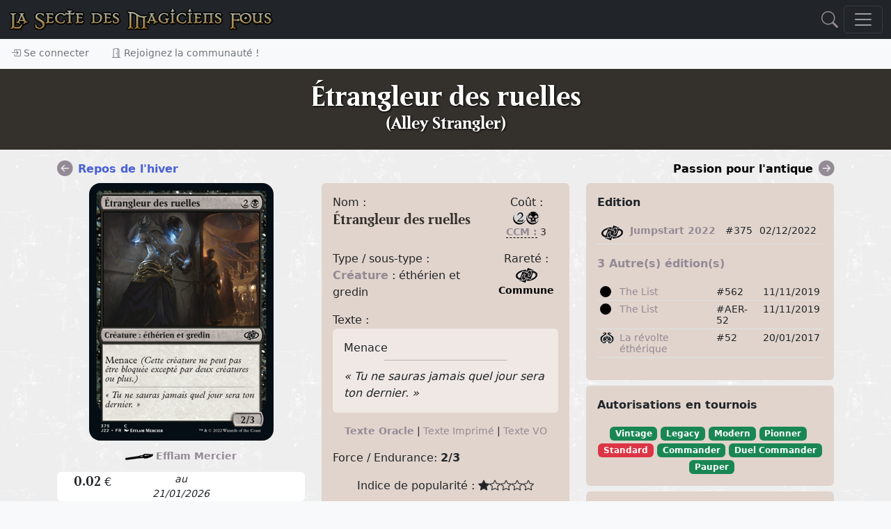

--- FILE ---
content_type: text/html; charset=utf-8
request_url: https://www.smfcorp.net/mtg-carte-113399-etrangleur-des-ruelles.html
body_size: 18090
content:
﻿﻿﻿﻿﻿﻿<!DOCTYPE html>
<html>
	<head>
    <meta property="og:image" content="https://www.smfcorp.net/images/cartes/260/375.png" />
    <meta property="og:title" content="Étrangleur des ruelles" />
    <meta property="og:description" content="{2}{B}&#10;&#13;Créature : éthérien et gredin&#10;&#13;Menace" />
    <meta property="og:url" content="https://www.smfcorp.net/mtg-carte-113399-etrangleur-des-ruelles.html" />
    <meta property="og:image:url" content="https://www.smfcorp.net/images/cartes/260/375.png" />
    <meta property="og:locale" content="fr_FR" />
    <meta property="og:type" content="article" />
    <meta property="og:site_name" content="La Secte des Magiciens Fous" />
    <meta property="article:publisher" content="https://www.smfcorp.net/" />

		<META http-equiv="Content-Type" content="text/html" charset="UTF-8">
		<meta name="viewport" content="width=device-width, initial-scale=1.0">
		<meta name="description" content="{2}{B}&#10;&#13;Créature : éthérien et gredin&#10;&#13;Menace">
		<meta name="keywords" content="Étrangleur des ruelles, Alley Strangler, Jumpstart 2022, Créature : éthérien et gredin, 593915, Magic the Gathering, MTG, Magic, cartes,SMF, Secte des Magiciens Fous">
		<meta name="author" content="La Secte des Magiciens Fous">
		<meta NAME="COPYRIGHT" CONTENT="Copyright (c) 2026 by La Secte des Magiciens Fous">
		<meta NAME="REVISIT-AFTER" CONTENT="3 DAYS">		
		



		<title>Étrangleur des ruelles (Alley Strangler) - Magic the Gathering</title>

		<link href="include/bootstrap5/css/bootstrap.css" rel="stylesheet" >
		<link href="include/bootstrap5/css/offcanvas-navbar.css" rel="stylesheet" >
		<link href="include/style/jquery-ui.css" rel="stylesheet" >

    <link rel="stylesheet" href="https://cdn.jsdelivr.net/npm/bootstrap-icons@1.11.3/font/bootstrap-icons.min.css">
		
		<link rel="icon" type="image/png" href="images/DM.png" />
		
		<script src="../../../include/bootstrap5/js/bootstrap.bundle.min.js" ></script>
		<script src="../../../include/javascript/snippets.js" ></script>
		<script src="https://code.jquery.com/jquery-3.6.0.js"></script>
  		<script src="https://code.jquery.com/ui/1.13.2/jquery-ui.js"></script>
      

      <script src="../../../include/javascript/swipe.js"></script>
		<script src="../../../include/javascript/newFonctions.js"></script>


	</head>




 


  <body class="bg-light">
    
<header>

  
  <nav class="navbar navbar-dark bg-dark fixed-top" aria-label="Dark offcanvas navbar">
    <div class="container-fluid">
      
	  <a class="navbar-brand d-none d-lg-flex d-xl-flex d-xxl-flex me-auto" href="./index.php"><img src="https://www.smfcorp.net/images/interface/test.png" /></a>
	
		<a class="navbar-brand d-block d-sm-block d-md-block d-lg-none me-auto" href="index.php" ><img src="/images/interface/test.png" height="18"/></a>
	
		
	
			<a onclick="javascript:$('#modalSearchContent').modal('toggle');document.getElementById('nameForSearch').focus();" href="#"><i class="bi bi-search mx-2" style="font-size:1.5em;"></i></a>


	   

	  
      <button class="navbar-toggler" type="button" data-bs-toggle="offcanvas" data-bs-target="#offcanvasNavbarDark" aria-controls="offcanvasNavbarDark">
        <span class="navbar-toggler-icon"></span>
      </button>
      <div class="offcanvas offcanvas-end text-bg-dark" tabindex="-1" id="offcanvasNavbarDark" aria-labelledby="offcanvasNavbarDarkLabel">
        <div class="offcanvas-header">
          <h5 class="offcanvas-title" id="offcanvasNavbarDarkLabel">Menu</h5>
          <button type="button" class="btn-close btn-close-white" data-bs-dismiss="offcanvas" aria-label="Close"></button>
        </div>
        
			
		
		<div class="offcanvas-body">
          <ul class="navbar-nav justify-content-end flex-grow-1 pe-3">


            
			<li class="nav-item">
              <a class="nav-link" aria-current="page" href="mtg-articles-index.html">Articles</a>
            </li>

            <li class="nav-item dropdown">
              <a class="nav-link dropdown-toggle" href="#" role="button" data-bs-toggle="dropdown" aria-expanded="false">
                Découvrir Magic
              </a>
              <ul class="dropdown-menu dropdown-menu-dark">
                <li><a class="dropdown-item" href="mtg-articles-tags-401-decouverte-et-apprentissage-de-magic.html"><img src="https://www.smfcorp.net/images/data/icones/articles.jpg" height="45"> Découverte et apprentissage</a></li>
                <li><a class="dropdown-item" href="mtg-lexique-index.html"><img src="https://www.smfcorp.net/images/data/icones/lexique.jpg" height="45"> Le lexique</a></li>
				<li><a class="dropdown-item" href="mtg-reglesdebase-index.html"><img src="https://www.smfcorp.net/images/data/icones/reglesdebase.jpg" height="45"> Les règles</a></li>
              </ul>
            </li>

            <li class="nav-item dropdown">
              <a class="nav-link dropdown-toggle" href="#" role="button" data-bs-toggle="dropdown" aria-expanded="false">
                Les cartes
              </a>
              <ul class="dropdown-menu dropdown-menu-dark">
                <li><a class="dropdown-item" href="mtg-edition-index.html"><img src="https://www.smfcorp.net/images/icones/edition.jpg" height="45"> Les éditions</a></li>
                <li><a class="dropdown-item" href="mtg-webpage-rechercheavancee.html"><img src="https://www.smfcorp.net/images/icones/recherche.jpg" height="45"> Recherche avancée</a></li>
                <li><a class="dropdown-item" href="mtg-articles-tags-406-l-univers-de-magic.html"><img src="https://www.smfcorp.net/images/data/icones/articles.jpg" height="45"> Storyline & Lore</a></li>
				<li><a class="dropdown-item" href="mtg-illustrateursmagic-index.html"><img src="https://www.smfcorp.net/images/data/icones/illustrateursmagic.jpg" height="45"> Les illustrateurs</a></li>
              </ul>
            </li>

            <li class="nav-item dropdown">
              <a class="nav-link dropdown-toggle" href="#" role="button" data-bs-toggle="dropdown" aria-expanded="false">
                Développer son jeu
              </a>
              <ul class="dropdown-menu dropdown-menu-dark">
                <li><a class="dropdown-item" href="mtg-decks-index.html"><img src="https://www.smfcorp.net/images/data/icones/decks.jpg" height="45"> Decks</a></li>
                <li><a class="dropdown-item" href="mtg-deckbuildingcontest-index.html"><img src="https://www.smfcorp.net/images/data/icones/deckbuildingcontest.jpg" height="45"> Deck Building Contests</a></li>
                <li><a class="dropdown-item" href="mtg-combos-index.html"><img src="https://www.smfcorp.net/images/data/icones/combos.jpg" height="45"> Combos</a></li>
                <li><a class="dropdown-item" href="mtg-webpage-generateurdeproxies.html"><img src="https://www.smfcorp.net/images/data/icones/proxies.jpg" height="45"> Générer des proxies</a></li>
				<li><a class="dropdown-item" href="mtg-oujoueramagic-index.html"><img src="https://www.smfcorp.net/images/data/icones/oujoueramagic.jpg" height="45"> Où jouer à Magic ?</a></li>
				
              </ul>
            </li>


            <li class="nav-item dropdown">
              <a class="nav-link dropdown-toggle" href="#" role="button" data-bs-toggle="dropdown" aria-expanded="false">
                Funcards
              </a>
              <ul class="dropdown-menu dropdown-menu-dark">
                <li><a class="dropdown-item" href="mtg-funcards-index.html"><img src="https://www.smfcorp.net/images/data/icones/funcards.jpg" height="45"> Galerie de funcards</a></li>
				<li><a class="dropdown-item" href="mtg-funcardscontest-index.html"><img src="https://www.smfcorp.net/images/data/icones/funcardscontest.jpg" height="45"> Funcards Contests</a></li>
                <li><a class="dropdown-item" href="mtg-funcardsset-index.html"><img src="https://www.smfcorp.net/images/data/icones/funcardsset.jpg" height="45"> Set de funcards</a></li>
				<li><a class="dropdown-item" href="http://funcardmaker.thaledric.fr/"><img src="https://www.smfcorp.net/images/data/icones/oujoueramagic.jpg" height="45"> SMF Fun Cards Maker</a></li>
				<li><a class="dropdown-item" href="mtg-articles-tags-400-tutorial-fun-cards.html"><img src="https://www.smfcorp.net/images/data/icones/9189.jpg" height="45"> Aide à la création des funcards</a></li>
				

                
              </ul>
            </li>
			

			
        <li class="nav-item dropdown">
              <a class="nav-link dropdown-toggle" href="#" role="button" data-bs-toggle="dropdown" aria-expanded="false">
                Echanger ses cartes
              </a>
              <ul class="dropdown-menu dropdown-menu-dark">
                <li><a class="dropdown-item" href="mtg-magicfair-echangetescartes.html">Les cartes disponibles</a></li>
				        <li><a class="dropdown-item" href="mtg-classeur-cartesRecherchees.html">Les cartes recherchées</a></li>
              </ul>
        </li>   


			
			
            

			
			<li class="nav-item dropdown">
              <a class="nav-link dropdown-toggle" href="#" role="button" data-bs-toggle="dropdown" aria-expanded="false">
                Discuter
              </a>
              <ul class="dropdown-menu dropdown-menu-dark">
                <li><a class="dropdown-item" href="mtg-forum-index.html"><img src="https://www.smfcorp.net/images/apropossmf.jpg" height="45"> Forum</a></li>
                <li><a class="dropdown-item" href="https://discord.gg/xnrp6UgWny"><img src="https://www.smfcorp.net/images/icones/discord.png" height="45"> Discord</a></li>
              </ul>
        </li>
        
        
        <li class="nav-item">
          <a class="nav-link" aria-current="page" href="mtg-webpage-participez.html">Participez !</a>
        </li>

			<li class="nav-item dropdown">
              <a class="nav-link dropdown-toggle" href="#" role="button" data-bs-toggle="dropdown" aria-expanded="false">
                Notre communauté
              </a>
              <ul class="dropdown-menu dropdown-menu-dark">
                <li><a class="dropdown-item" href="mtg-member-index.html"><img src="https://www.smfcorp.net/images/data/icones/10291.jpg" height="45"> L'annuaire des Magiciens Fous</a></li>
                <li><a class="dropdown-item" href="mtg-term-28907-lore-de-la-secte.html"> Le lore de la Secte</a></li>
				<li><a class="dropdown-item" href="mtg-articles-7681-le-staff.html"> Le staff</a></li>
				<li><a class="dropdown-item" href="mtg-webpage-halloffame.html"> Le Hall of Fame</a></li>
				<li><a class="dropdown-item" href="mtg-lasmfdechiretout-index.html"><img src="https://www.smfcorp.net/images/data/icones/lasmfdechiretout.jpg" height="45"> Les mises à jour du site</a></li>
                <li><a class="dropdown-item" href="mtg-webpage-cgu.html"> Les conditions générales d'utilisation</a></li>
				<li><a class="dropdown-item" href="mailto:ylloh@smfcorp.net"> Contact</a></li>
              </ul>
            </li>		
            
            
        <li class="nav-item dropdown">
              <a class="nav-link dropdown-toggle" href="#" role="button" data-bs-toggle="dropdown" aria-expanded="false">
                Archives
              </a>
              <ul class="dropdown-menu dropdown-menu-dark">
                <li><a class="dropdown-item" href="mtg-merde-index.html"><img src="https://www.smfcorp.net/images/data/icones/merde.jpg" height="45"> Magic c'est de la merde !</a></li>
                <li><a class="dropdown-item" href="mtg-tournois-index.html"><img src="https://www.smfcorp.net/images/data/icones/tournois.jpg" height="45"> Tournois</a></li>				
				        <li><a class="dropdown-item" href="mtg-videotheque-index.html"><img src="https://www.smfcorp.net/images/data/icones/videotheque.jpg" height="45"> Vidéothèque</a></li>
                <li><a class="dropdown-item" href="mtg-fanarts-index.html"><img src="https://www.smfcorp.net/images/data/icones/fanarts.jpg" height="45"> Fanarts</a></li>
				        <li><a class="dropdown-item" href="mtg-alterations-index.html"><img src="https://www.smfcorp.net/images/data/icones/alterations.jpg" height="45"> Altérations</a></li>
              </ul>
        </li>

			
          </ul>
			
			
		<hr />	
			

			
			
        </div>
		
		
		
      </div>
    </div>
  </nav>

 
<div class="nav-scroller shadow-sm">
  <nav class="nav" aria-label="Secondary navigation">
    
	
		<a class="nav-link" href="#" data-bs-toggle="modal" data-bs-target="#modalConnexion"> <i class="bi bi-box-arrow-in-right"></i> Se connecter</a>
	<a class="nav-link" href="mtg-member-register.html"> <i class="bi bi-door-open"></i> Rejoignez la communauté !</a>	
		
  </nav>
</div>


 
  
</header>

<main style="background-image:url(https://www.smfcorp.net/images/icones/fondsmf.jpg);">





<!-- NEW SMF -->





<div class="m-0 alert alert-success alert-dismissible fade d-none w-100" role="alert"  id="logAlert" >
  <div id="logMessage"></div>
  <button type="button" class="btn-close" data-bs-dismiss="alert" aria-label="Close"></button>
</div>





  <section class="py-3 text-center " style="background-image:url();background-size:cover;background-color:#34312C;">
			
			<div class="container">
			
				<div class="row  text-center">
				<div class="col-lg-10 col-md-10 mx-auto">
					<h1 style="text-shadow: 1px 1px 3px #000000;" class="fw-light text-white  d-none d-lg-block d-xl-block d-xxl-block border-1">Étrangleur des ruelles<br /><small style="font-size:0.6em;">(Alley Strangler)</small></h1>
					<h3 class="fw-light text-white d-block d-sm-block d-md-block d-lg-none">Étrangleur des ruelles<br /><small style="font-size:0.6em;">(Alley Strangler)</small></h3></div>
				</div>

				</div>
			</section><div class="container py-3">



			


			
<div class="row d-none d-sm-none d-md-flex d-xl-flex d-xxl-flex">
	
		<div class="col-md-4">

					<a href="mtg-carte-113398-repos-de-l-hiver.html" class="float-start">
				<i class="bi bi-arrow-left-circle-fill" style="font-size:1.4em;"></i> </a>
			<div class="d-none d-sm-none d-md-block float-start mx-2"><a href="mtg-carte-113398-repos-de-l-hiver.html" class="float-start"><font color="#4960D6">Repos de l'hiver</font></a></div>
		

		</div>

		<div class="col-md-4">

					


		</div>				
		
		<div class="col-md-4">

				
		<a href="mtg-carte-113400-passion-pour-l-antique.html" class="float-end">
			<i class="bi bi-arrow-right-circle-fill" style="font-size:1.4em;"></i></a>
		<div class="d-none d-sm-none d-md-block float-end mx-2"><a href="mtg-carte-113400-passion-pour-l-antique.html" class="float-end"><font color="#000000">Passion pour l'antique</font></a></div>	
		
		</div>

			     
			
		
</div>





		

<div class="row">

	<div class="col-md-4 my-2 text-center">
		<div class="sticky-top smf-top">
			<center><img 
												id="carteSwipe" width="" 
												src="./images/cartes/260/375.png" 
												class="img-fluid rounded-4 " 
												style="" ></center>						
			<!--
						<p>
					<a href="javascript:void(0);" onclick="javascript:loadPictureFR();"><img src="../images/country/fr.png"></a>
					<a href="javascript:void(0);" onclick="javascript:loadPictureUS();"><img src="../images/country/en.png"></a>	
			</p>
						-->
			
		<div class="row my-2">
			
			<div class="col-2">

							<a class="d-flex d-sm-flex d-md-none d-xl-none d-xxl-none" href="mtg-carte-113398-repos-de-l-hiver.html" class="float-start">
					<i class="bi bi-arrow-left-circle-fill" style="font-size:1.4em;"></i> 
				</a>
			

			</div>

			<div class="col-8">


				<div class="text-center my-1">
						<small><img src="../images/icones/painter.png" />&nbsp;<a href="mtg-carte-viewIllustratorCards-17010.html" target="_blank">Efflam Mercier</a></small>
										</div>
		


			</div>				
			
			<div class="col-2">

						
			<a class="d-block d-sm-block d-md-none d-xl-none d-xxl-none" href="mtg-carte-113400-passion-pour-l-antique.html" class="float-end">
				<i class="bi bi-arrow-right-circle-fill" style="font-size:1.4em;"></i>
			</a>
			
			</div>

					
				
			
		</div>

			

				<div class="bg-white rounded">
								<div class="row"><div class="col-4 text-center">
										<span style="font-size:1.2em;font-family:Beleren;">0.02</span> €
									</div><div class="col-4 text-center">
										<small><i>au 21/01/2026</i></small>
									</div></div>
											</div>
		</div>
	</div>

	<div class="col-md-8">
	
	<div class="row">
		<div class="col-md-6">
			<div class="rounded p-3  my-2" style="background-color:#E1D4CC;" >
							<div class="row">
					<div class="col-8">
				
					<span class="d-none d-sm-none d-md-block d-xl-block d-xxl-block">Nom :</span>
										<h5 style="color:#34312C;" id="title">Étrangleur des ruelles</h5>
					
										

					<h5 style="color:#34312C;display:none;" id="VOtitle">Alley Strangler</h5>

					</div>				
					<div class="col-4">
					<center>
						
						<span class="d-none d-sm-none d-md-block d-xl-block d-xxl-block">Coût :</span>
						<img src=images/grosmanas/{2}.png /><img src=images/grosmanas/{B}.png />												<br />
						<!-- coût converti de mana CCM -->
						<small><a href="mtg-lexique-9526-cout-converti-de-mana.html" style="border-bottom: 1px dashed #000000;" onmouseover="popUp('<div class=divTooltip_lexique><b>Coût converti de mana / Converted mana cost</b><p>Il s\'agit de la quantité totale de mana qu\'on trouve dans le coût de mana non-modifié d\'un objet (le coût imprimé en haut à droite sur la carte quoi)....</div>')" onmouseout="popOut()">CCM :</a> 3</small>
											</center>
					</div>
				</div>
				<p>
				<div class="row">
					<div class="col-8">
					<span class="d-none d-sm-none d-md-block d-xl-block d-xxl-block">Type / sous-type :</span>
					
					<span id="oracleType">
					
					﻿<a target="_blank" href="mtg-lexique-9906-creature.html">Créature</a> : éthérien et gredin					</span>

					<span id="VOType" style="display:none;">
					Creature — Aetherborn Rogue					</span>					
					
										<span id="printedType" style="display:none;">
					Créature : éthérien et gredin					</span>
										</b>
					
					</div>	
					<div class="col-4">
						<center>
							<span class="d-none d-sm-none d-md-block d-xl-block d-xxl-block">Rareté :</span>
							<a href="mtg-edition-260-jumpstart-2022.html" title="Jumpstart 2022" target="_blank"><img border="0" src="images/editions/rarete/C/260.png" ></a>							<br /><small>
							<font color="#000000"><b>Commune</b></font>	</small>
						</center>
					</div>
				</div>
				</p>
								
				<span class="d-none d-sm-none d-md-block d-xl-block d-xxl-block">Texte :</span>
				<div class="rounded p-3 " style="background-color:#EFE8E4;" >
				<span id="oracleText">
				Menace				</span>

				<span id="VOText" style="display:none;">
				Menace				</span>

								<span id="printedText" style="display:none;">
				Menace <i>(Cette créature ne peut pas être bloquée excepté par deux créatures ou plus.)</i>				</span>

								
				<hr style="width:60%;margin:auto;margin-top:5px;margin-bottom:5px;padding:3px;"><i><span id="printedTA" >« Tu ne sauras jamais quel jour sera ton dernier. »</span><span id="VOTA" style="display:none">"You never know what day might be your last."</span></i>				
				
				</div>



				<p><center><small><a id="linkOracle" href="javascript:showOracle();" >Texte Oracle</a> | 

								
				<a id="linkPrinted" href="javascript:showPrinted();" style="font-weight:normal;">Texte Imprimé</a> |
								
				<a id="linkVO" href="javascript:showVO();" style="font-weight:normal;">Texte VO</a> </small></center></p>

				<p>
					<!-- force endurance -->
					Force / Endurance: <b>2/3</b>	
				</p>
							

				<p><center><span title="Indice calculé à partir de nombreux facteurs qui jugent l'importance de la cate aux yeux des joueurs : cote, utilisation dans les decks, les combos, nombre d'échanges, citation dans le forum, recherche sur cette carte, etc.">Indice de popularité : </span><i class="bi bi-star-fill"></i><i class="bi bi-star"></i><i class="bi bi-star"></i><i class="bi bi-star"></i><i class="bi bi-star"></i></center></p>

				<!--
				<p>Numéro de collection : <b>j22 375/835</b></p>
				<p>Date de sortie : 02/12/2022</p>
				-->



										
					

			</div><!--//fin well -->
			


			<div class="btn-toolbar" role="toolbar" aria-label="Toolbar with button groups" style="justify-content: center; display: flex;">
					<div style="width:100%;" class="btn-group me-2 btn-group-sm" role="group" aria-label="First group">
						
						
											</div>	
						
					<div style="width:100%;" class="btn-group me-2 btn-group-sm" role="group" aria-label="First group">	
						<button type="button" class="btn btn-outline-secondary" onclick="window.open('mtg-carte-displayCardProxy-113399.html', '_blank');"><i class="bi bi-printer"></i> Imprimer en proxy</button>
						<button type="button" class="btn btn-outline-secondary" onclick="javascript:openSmfFreeModal('Proposer un artwork','mtg-carte-displayFormAddArtwork-113399.html');"><i class="bi bi-brush"></i> Proposez un artwork</button>
					</div>	
					
					<div style="width:100%;" class="btn-group me-2 btn-group-sm" role="group" aria-label="First group">	
						<button type="button" class="btn btn-outline-secondary" onclick="javascript:openSmfFreeModal('Signaler une erreur sur la carte','mtg-carte-displayFormReportProblemOnCard-113399.html');"><i class="bi bi-bug"></i> Signaler une erreur</button>
						<button type="button" class="btn btn-outline-secondary" onclick="javascript:openSmfFreeModal('Proposer ou modifier les informations sur cette carte','mtg-carte-displayFormAddComment-113399.html');"><i class="bi bi-info-circle-fill"></i> Proposez des informations</button>
					</div>
					
												<div style="width:100%;" class="btn-group me-2 btn-group-sm" role="group" aria-label="First group">
							<button type="button" class="btn btn-outline-secondary" onclick="javascript:controllerCallForAction('classeur','insertCardInClasseur',113399,'&search=1');"><i class="bi bi-search"></i> Ajouter à mes recherches</button>
							<button type="button" class="btn btn-outline-secondary" onclick="javascript:controllerCallForAction('classeur','insertCardInClasseur',113399);"><i class="bi bi-book"></i> Ajouter à mon classeur</button>
						</div>
												

				</div>
			
			
		</div><!--//fin col-md-6-->

		<div class="col-md-6">
			<!-- Edition -->
			<div class="rounded p-3 my-2" style="background-color:#E1D4CC;" >
				<div class="row">
					<!--
					<div class="col-12">
						<p><b>Edition</b></p>
						<p>
						<center>
						<a href="mtg-edition-260-jumpstart-2022.html" class="tooltip-smf" data-toggle="tooltip" title="Jumpstart 2022">
						
						<img src="../images/editions/logos/260.png" width="125" alt="Jumpstart 2022" />						
						</a>

						</center>
						</p>
					</div>
						-->
					<div class="col-12">
						<p><b>Edition</b></p>
						<table class="table table-sm">
						<tbody>	
							<tr>
								<td><a href="mtg-edition-260-jumpstart-2022.html" title="Jumpstart 2022" target="_blank"><img border="0" src="images/editions/rarete/C/260.png" ></a></th>
								<td><small><a href="mtg-edition-260-jumpstart-2022.html">Jumpstart 2022</a></small></td>
								<td><small>#375</small></td>
								<td><small>02/12/2022</small></td>
							</tr>
						</tbody>
						</table>

												<!-- Autres éditions -->
						<p><b><a href="javascript:loadVersions();"> 3 Autre(s) édition(s)</a></b></p>
							<table class="table table-sm">
							<tbody>	
				
							
										<tr >
											<td><svg xmlns="http://www.w3.org/2000/svg" width="16" height="16" fill="#000000" class="bi bi-circle-fill" viewBox="0 0 16 16">
						  <circle cx="8" cy="8" r="8"/>
						</svg></th>
											<td><small><a  style="font-weight:normal;" href="mtg-carte-93956-etrangleur-des-ruelles-the-list.html">The List</a>  </small></td>
											<td><small>#562</small></td>
											<td><small>11/11/2019</small></td>
										</tr>

							
										<tr >
											<td><svg xmlns="http://www.w3.org/2000/svg" width="16" height="16" fill="#000000" class="bi bi-circle-fill" viewBox="0 0 16 16">
						  <circle cx="8" cy="8" r="8"/>
						</svg></th>
											<td><small><a  style="font-weight:normal;" href="mtg-carte-145131-etrangleur-des-ruelles-the-list.html">The List</a>  </small></td>
											<td><small>#AER-52</small></td>
											<td><small>11/11/2019</small></td>
										</tr>

							
										<tr >
											<td><img style="margin:0px;" width="20" src="images/editions/rarete/C/159.png" ></th>
											<td><small><a  style="font-weight:normal;" href="mtg-carte-84949-etrangleur-des-ruelles-la-revolte-etherique.html">La révolte éthérique</a>  </small></td>
											<td><small>#52</small></td>
											<td><small>20/01/2017</small></td>
										</tr>

														</tbody>
							</table>
																			
					</div>
				</div>
			</div>	
			
			
			<!-- Autorisations -->	
			<div class="rounded p-3 my-2" style="background-color:#E1D4CC;" >
				<p><b>Autorisations en tournois</b></p>
				<center>
				<div class="badge text-bg-success tooltip-smf" data-toggle="tooltip" title="Légal en Vintage" >Vintage</div>&nbsp;<div class="badge text-bg-success tooltip-smf" data-toggle="tooltip" title="Légal en Legacy" >Legacy</div>&nbsp;<div class="badge text-bg-success tooltip-smf" data-toggle="tooltip" title="Légal en Modern" >Modern</div>&nbsp;<div class="badge text-bg-success tooltip-smf" data-toggle="tooltip" title="Légal en Pioneer" >Pionner</div>&nbsp;<div class="badge text-bg-danger tooltip-smf" data-toggle="tooltip" title="Interdit en Standard" >Standard</div>&nbsp;<div class="badge text-bg-success tooltip-smf" data-toggle="tooltip" title="Restreint en Commander" >Commander</div>&nbsp;<div class="badge text-bg-success tooltip-smf" data-toggle="tooltip" title="Restreint en Duel Commander" >Duel Commander</div>&nbsp;<div class="badge text-bg-success tooltip-smf" data-toggle="tooltip" title="Légal en Pauper" >Pauper</div>	
				</center>
			</div>

			
			<!-- couleur et identité de couleur -->	
							<div class="rounded p-3  my-2" style="background-color:#E1D4CC;" >
					<div class="row">
						<div class="col-6">
							<p><b>Couleur</b></p>
							<img src="/images/interface/smallWvide.png" /><img src="/images/interface/smallUvide.png" /><img src="/images/interface/smallBactive.png" /><img src="/images/interface/smallRvide.png" /><img src="/images/interface/smallGvide.png" />						</div>
						<div class="col-6">
							<p><a href="mtg-lexique-9331-identite-couleur.html" style="border-bottom: 1px dashed #000000;" onmouseover="popUp('<div class=divTooltip_lexique><b>Identité couleur</b><p>Il s\'agit d\'une notion utilisée dans les règles de construction de deck pour le format Commander : la créature légendaire utilisée comme commandant pour le deck possède une identité couleur, et seules des cartes correspondant à cette identité couleur peuvent être inclues dans le deck.</div>')" onmouseout="popOut()">Identité couleur</a></p>
							<img src="/images/interface/smallWvide.png" /><img src="/images/interface/smallUvide.png" /><img src="/images/interface/smallBactive.png" /><img src="/images/interface/smallRvide.png" /><img src="/images/interface/smallGvide.png" />						</div>
					</div>
				</div>	
				
					


				<!-- Liens externes -->
				<div class="rounded p-3 my-2" style="background-color:#E1D4CC;" >
									<b>Liens externes</b><br />
					<small><a href="https://gatherer.wizards.com/Pages/Card/Details.aspx?multiverseid=593915" target="_blank" title="Retrouver cette carte sur le Gatherer la base de données officielle de WotC">Gatherer</a>
					&nbsp;|&nbsp;
					<a href="http://magiccards.info/query?q=%21Alley+Strangler&v=card&s=cname" target="_blank" title="Retrouver cette carte sur Scryfall">Scryfall</a>
					&nbsp;|&nbsp;
					<a href="https://www.moxfield.com/decks/public?filter=Alley+Strangler&utm_medium=card-detail-moxfield" target="_blank" title="Retrouver cette carte dans les decks Moxfield">Moxfield</a>
					</small>
									

					<!-- liens gatherer / magiccardsinfo et source/discussion si preview -->
									</div>
		
			<!-- version anglaise 
			<div class="rounded p-3 my-2" style="background-color:#E1D4CC;" >
				<img src="../images/country/en.png" class="float-end">
				
									<h4 style="color:#34312C;">Alley Strangler</h4>
					
									

				<p>
				Creature — Aetherborn Rogue				</p>
				<p>
				Menace<br /><br /><i>"You never know what day might be your last."</i>			
				</p>
			</div>
			-->
					
			
		</div> <!-- //fin col-md-6 -->	

	</div> <!-- //fin row -->
	
	<div class="row">
		<div class="col-md-12">
			<script type="text/javascript">
			
				function addCarteReaction(reaction) {
					controllerCallForAction('cartes','addReaction',$('#cardCurrentId').val(),'&reaction='+reaction) ;
					$("#reaction_"+reaction).hide();
				}			
					
				function loadVersions()
				{
					var access = document.getElementById("accordionCardVersion");
					access.scrollIntoView({behavior: 'smooth'}, true);
					$('#flush-collapseCardVersion').collapse() ;
				}
				function loadEditionDataCard(listUrlName)
				{
					$("#viewEdition"+listUrlName).load("index.php?objet="+listUrlName+"&action=refreshPage&print=1&nb=0&dataIsValidated=1&dataAttribute=17920");
				}				
				function loadAlterations()
				{
					$("#viewAlterations").load("index.php?objet=alterations&action=refreshPage&nb=0&view=newshowDataWithPicture.php&dataIsValidated=1&print=1&dataCardId=113399");
				}
				function loadArtworks()
				{
					$("#viewArtworks").load("index.php?objet=carte&action=getCardArtworks", $("#artwork_search").serialize());
				}
				function loadPlayedWith()
				{
					$("#viewPlayedWith").load("index.php?objet=carte&action=getPlayedWith&car_termId=17920");
				}
				function loadSimilarCards()
				{
					$("#viewSimilarCards").load("index.php?objet=carte&action=refreshAll2&numberOfCardsByRow=2&columnWidth=6&searchScope=similarCards&car_termId=17920&cardId=113399");
				}
				function addCardToSearch()
				{
					$("#logMessage").load("index.php?objet=recherche&action=addCardToSearch", $("#searchList").serialize());
					showAlert('success','') ;
				}
				function addCardToFavorites()
				{
					$("#logMessage").load("index.php?objet=carte&action=addCardToFavorites&car_termId=17920&userId=9999999999&add=1");
					showAlert('success','') ;	
				}	
				function removeCardFromFavorites()
				{
					$("#logMessage").load("index.php?objet=carte&action=addCardToFavorites&car_termId=17920&userId=9999999999&add=0");
					showAlert('success','') ;
				}		
				function loadComparaison()
				{
					$("#viewComparaison").load("index.php?objet=carte&action=getCardComparaisons", $("#comparaison_search").serialize());
				}				
				function loadPictureUS()
				{
					document.getElementById('carteSwipe').src="./images/cartes/260/US/375.png";
				}				
				function loadPictureFR()
				{
					document.getElementById('carteSwipe').src="./images/cartes/260/375.png";
				}			
				function loadClasseur(page)
				{
					$("#viewOwners").load("index.php?objet=classeur&action=refreshPage&print=1&view=viewClasseurList.php&displayFromCard=1&offerId=0&isActive=1&cardTermId=17920&page="+page);
					if (page > 1)
					{
						document.location.replace('#viewOwners');
						$(window).scrollTop( $(window).scrollTop() - 70 );
					}
				}				
				function loadResearchers(page)
				{
					$("#viewResearchers").load("index.php?objet=recherche&action=refreshAll&print=1&displayFromCard=1&isActive=1&cardTermId=17920&page="+page);
					if (page > 1) 
					{
						document.location.replace('#viewResearchers');
						$(window).scrollTop( $(window).scrollTop() - 70 );
					}
				}
				function showAllPrints()
				{	
					$("#plusPrints").show() ;
				}
				function showVO()
				{
					$("#oracleType").hide() ;
					$("#printedType").hide() ;
					$("#VOType").show() ;
					$("#title").hide() ;
					$("#VOtitle").show() ;	
					$("#printedTA").hide() ;
					$("#VOTA").show() ;					
					$("#oracleText").hide() ;
					$("#printedText").hide() ;
					$("#VOText").show() ;
					$("#linkOracle").css("font-weight", "normal");
					$("#linkPrinted").css("font-weight", "normal");
					$("#linkVO").css("font-weight", "bold");
					document.getElementById('carteSwipe').src="./images/cartes/260/US/375.png";
				}	
				function showPrinted()
				{
					$("#oracleType").hide() ;
					$("#VOType").hide() ;
					$("#printedType").show() ;		
					$("#printedTA").show() ;
					$("#VOTA").hide() ;	
					$("#title").show() ;
					$("#VOtitle").hide() ;	
					$("#oracleText").hide() ;
					$("#VOText").hide() ;
					$("#printedText").show() ;
					$("#linkOracle").css("font-weight", "normal");
					$("#linkVO").css("font-weight", "normal");
					$("#linkPrinted").css("font-weight", "bold");
					document.getElementById('carteSwipe').src="./images/cartes/260/375.png";
				}				
				function showOracle()
				{
					$("#oracleType").show() ;
					$("#VOType").hide() ;
					$("#printedType").hide() ;
					$("#printedTA").show() ;
					$("#VOTA").hide() ;
					$("#title").show() ;
					$("#VOtitle").hide() ;							
					$("#oracleText").show() ;
					$("#VOText").hide() ;
					$("#printedText").hide() ;
					$("#linkOracle").css("font-weight", "bold");
					$("#linkPrinted").css("font-weight", "normal");
					$("#linkVO").css("font-weight", "normal");
					document.getElementById('carteSwipe').src="./images/cartes/260/375.png";
				}
				let recto = "./images/cartes/260/375.png";
				let verso = ".//images/dos_carte.jpg";
				let estRecto = true;
				let carte = document.getElementById("carteSwipe");

				function flipCarte() {
					let angle = 0;
					let interval = setInterval(() => {
						angle += 10;
						carte.style.transform = `rotateY(${angle}deg)`;

						if (angle >= 90) {
							carte.src = estRecto ? verso : recto;
						}

						if (angle >= 180) {
							clearInterval(interval);
							carte.style.transform = "rotateY(0deg)";
							estRecto = !estRecto;
						}
					}, 50);
				}
			</script>
			<form id="dataSearch" name="dataSearch" method="GET" >
				<input type="hidden" value="0" name="nb" id="nb" />
				<input type="hidden" value="17920" name="dataAttribute" id="dataAttribute" />
			</form>
			<form name="artwork_search" method="GET" id="artwork_search">
				<input type="hidden" value="Alley Strangler" name="artwork_car_nomus" />
				<input type="hidden" value="17010" name="artwork_artist_id" />
			</form>						
			<form name="comparaison_search" method="GET" id="comparaison_search">
				<input type="hidden" value="Alley Strangler" name="car_nomus" />
				<input type="hidden" value="Étrangleur des ruelles" name="car_nomfr" />
			</form>	
			<form name="searchList" method="GET" id="searchList">
				<input type="hidden" value="Alley Strangler" name="cardIndex" />
				<input type="hidden" value="17920" name="CardTermId" />
				<input type="hidden" value="113399" name="cardId" />
				<input type="hidden" value="1" name="quantity" />
			</form>				
			
			
			<div class="accordion" id="accordionFlushExample">
			
			<!-- Informations -->
							


			<!-- version -->
			
				<div class="accordion-item" id="accordionCardVersion">
					<h2 class="accordion-header" id="flush-cardVersion">
					  <button class="accordion-button collapsed" type="button" data-bs-toggle="collapse" data-bs-target="#flush-collapseCardVersion" aria-expanded="false" aria-controls="flush-collapseCardVersion" style="background-color:#E1D4CC;" >
						<i class="bi bi-123 mx-3"></i> Version (3)
					  </button>
					</h2>
					<div id="flush-collapseCardVersion" class="accordion-collapse collapse" aria-labelledby="flush-cardVersion" data-bs-parent="#accordionFlushExample">
					  <div class="accordion-body"  >
					  
																			<div class="row">							<div class="col-sm-6">
							<p><center><a href="mtg-edition-215-the-list.html" target="_blank">The List</a><br />11/11/2019 </center></p>
							<a href="mtg-carte-93956-etrangleur-des-ruelles-the-list.html"><center><img 
											id="carte93956" 
											src="./images/cartes/215/562.jpg" 
											class="img-fluid rounded-4  " 
											style=""
											></center></a>
							</div>
																											<div class="col-sm-6">
							<p><center><a href="mtg-edition-215-the-list.html" target="_blank">The List</a><br />11/11/2019  | 0.05 € </center></p>
							<a href="mtg-carte-145131-etrangleur-des-ruelles-the-list.html"><center><img src="https://cards.scryfall.io/normal/front/c/b/cbcf6273-1e02-446a-a300-d009c7909b5a.jpg?1573508909" class="img-fluid rounded-4" ></center></a>
							</div>
							 </div><!--//row -->													<div class="row">							<div class="col-sm-6">
							<p><center><a href="mtg-edition-159-la-revolte-etherique.html" target="_blank">La révolte éthérique</a><br />20/01/2017  | 0.03 € </center></p>
							<a href="mtg-carte-84949-etrangleur-des-ruelles-la-revolte-etherique.html"><center><img 
											id="carte84949" 
											src="./images/cartes/159/52.png" 
											class="img-fluid rounded-4  " 
											style=""
											></center></a>
							</div>
							 </div><!--//row -->						
					  </div>
					</div>
				 </div>
					
			




			<!-- capacités -->

				

				<!-- cartes similaires -->
				<div class="accordion-item">
					<h2 class="accordion-header" id="flush-cardSimilarCards">
					  <button class="accordion-button collapsed" onclick="javascript:loadSimilarCards();"  type="button" data-bs-toggle="collapse" data-bs-target="#flush-collapseCardSimilarCards" aria-expanded="false" aria-controls="flush-collapseCardSimilarCards" style="background-color:#E1D4CC;" >
						<i class="bi bi-hash mx-3"></i> Cartes similaires
					  </button>
					</h2>
					<div id="flush-collapseCardSimilarCards" class="accordion-collapse collapse" aria-labelledby="flush-cardSimilarCards" data-bs-parent="#accordionFlushExample">
					  <div class="accordion-body"  >
						
						<div id="viewSimilarCards" style="background: rgba(0,0,0,0.75);"></div>
							
					  </div>
					</div>
				 </div>	

			
			<!-- contenus relatifs -->
				
			
				
				<!-- Artworks -->
								<div class="accordion-item">
					<h2 class="accordion-header" id="flush-cardArtwork">
					  <button class="accordion-button collapsed" onclick="javascript:loadArtworks(1);"  type="button" data-bs-toggle="collapse" data-bs-target="#flush-collapseCardArtwork" aria-expanded="false" aria-controls="flush-collapseCardArtwork" style="background-color:#E1D4CC;" >
						<i class="bi bi-brush mx-3"></i> Artworks (1)
					  </button>
					</h2>
					<div id="flush-collapseCardArtwork" class="accordion-collapse collapse" aria-labelledby="flush-cardArtwork" data-bs-parent="#accordionFlushExample">
					  <div class="accordion-body"  >
						
						<div id="viewArtworks"></div>
							
					  </div>
					</div>
				 </div>	
				

			<!-- ils ont la carte -->
				


			<!-- ils recherchent la carte -->
				

	
			</div>
			
			
			
		</div><!-- / col-md-12 -->
	</div><!-- / row -->	

	
</div><!-- / col-md-8 -->	

</div><!-- / row -->		



<script>
function showCardInDiaporama(card) {
	id = $('#'+card).val();
	$.ajax({
            url: "https://www.smfcorp.net/index.php?objet=carte&action=getCardJson",
            type: "POST",
            data: {id:id},
            success: function(data) {
				const indexOfFirst = data.indexOf('{');
                data = data.substring(indexOfFirst, data.length) ;

				
				data = $.parseJSON(data);

				$('#cardDiaporamaPicture').html(data.HTMLdisplay) ;
				$('#cardPreviousId').val(data.previousCard.id) ;
				$('#cardCurrentId').val(data.car_id) ;
				$('#cardNextId').val(data.nextCard.id) ;
				removeMaxWidthStyle();
				swiping() ;
				
            }
        });	
}


function removeMaxWidthStyle() {
	// Sélectionne l'élément div avec l'id 'cardDiaporamaPicture'
	var container = document.getElementById('cardDiaporamaPicture');

	// Vérifie si l'élément existe
	if (container) {
		// Sélectionne toutes les images dans cet élément
		var images = container.getElementsByTagName('img');

		// Parcourt toutes les images et enlève le style 'max-width'
		for (var i = 0; i < images.length; i++) {
			images[i].style.maxWidth = '';
		}
	}
}


function swiping() {
// Assurez-vous que votre image a un identifiant ou une classe pour la sélectionner
var startX, endX;
var imageElement = document.getElementById('carteSwipe'); // Remplacez 'imageID' par l'identifiant de votre image



imageElement.addEventListener('touchstart', function(event) {
    
	startX = event.touches[0].clientX ;

});

imageElement.addEventListener('touchend', function(event) {
    endX = event.changedTouches[0].clientX ;
    if(startX > endX + 100) {

		document.location.replace("mtg-carte-113400-passion-pour-l-antique.html");

    } else if(startX < endX - 100) {

        document.location.replace("mtg-carte-113398-repos-de-l-hiver.html");
		//showCardInDiaporama('cardPreviousId');
    }
});

}

function swipingDiaporama() {
// Assurez-vous que votre image a un identifiant ou une classe pour la sélectionner
var startX, endX;
var imageElement = document.getElementById('carteSwipeDiaporama'); // Remplacez 'imageID' par l'identifiant de votre image



imageElement.addEventListener('touchstart', function(event) {
    
	startX = event.touches[0].clientX ;

});

imageElement.addEventListener('touchend', function(event) {
    endX = event.changedTouches[0].clientX ;
    if(startX > endX) {
        
		showCardInDiaporama('cardNextId');

    } else if(startX < endX) {

        showCardInDiaporama('cardPreviousId');
    }
});

}




$(document).ready(function() {swiping()}) ;
$(document).ready(function() {swipingDiaporama()}) ;

</script>


<input type="hidden" id="cardPreviousId" value="113398" />
<input type="hidden" id="cardCurrentId" value="113399" />
<input type="hidden" id="cardNextId" value="113400" />

<div class="modal fade" id="cardDiaporama" tabindex="-1" aria-labelledby="cardDiaporamaLabel" aria-hidden="true" data-bs-theme="dark">
  <div class="modal-dialog modal-fullscreen">
    <div class="modal-content">
		<div class="modal-header">
			<center><h5>Jumpstart 2022</h5></center>
			<button type="button" class="btn-close float-end" data-bs-dismiss="modal" aria-label="Close"></button>
		</div>

      <div class="modal-body" style="padding:1px;">
	  
	  	<div id="cardDiaporamaPicture"><center><img 
											id="carte113399" 
											src="./images/cartes/260/375.png" 
											class="img-fluid rounded-4  " 
											style=""
											></center></div>
      </div>
      <div class="modal-footer" style="justify-content:center;">

	  	
			
			<button type="button" class="btn btn-primary" onclick="javascript:showCardInDiaporama('cardPreviousId');" id="buttonShowPrevious"><i class="bi bi-arrow-left"></i></button>

			<!-- <button type="button" class="btn btn-outline-light rounded-circle" onclick="javascript:addCarteReaction('love');" id="reaction_love"><i class="bi bi-suit-heart"></i></button> -->
			
						<button type="button" class="btn btn-outline-light rounded-circle" onclick="javascript:controllerCallForAction('classeur','insertCardInClasseur',113399);"><i class="bi bi-book"></i></button>
			<button type="button" class="btn btn-outline-light rounded-circle" onclick="javascript:controllerCallForAction('classeur','insertCardInClasseur',113399,'&search=1');"><i class="bi bi-binoculars"></i></button>
						<!-- <button type="button" class="btn btn-primary" ><i class="bi bi-emoji-surprise"></i></button> -->

			
			<button type="button" class="btn btn-primary" onclick="javascript:showCardInDiaporama('cardNextId');" id="buttonShowNext"><i class="bi bi-arrow-right"></i></button>

		
	</div>
    </div>
  </div>
</div>
</div>﻿







<!-- NEW SMF -->









</main>








<!-- modal créer -->
<div class="modal modal-xl fade" id="SMFModalCreate" tabindex="-1" aria-labelledby="exampleModalLabel" aria-hidden="true">
  <div class="modal-dialog modal-dialog-centered w-100">
    <div class="modal-content">
      <div class="modal-header">
        <h1 class="modal-title fs-5" id="exampleModalLabel">Proposer une de vos créations à la commuanuté :</h1>
        <button type="button" class="btn-close" data-bs-dismiss="modal" aria-label="Close"></button>
      </div>
		
	 <div class="modal-body">	

    <div class="row row-cols-1 row-cols-sm-2 row-cols-md-3 row-cols-lg-4 g-4 py-5">
      
		<div class="card mb-3 h-100">
		<a href="mtg-funcards-create.html"><img src="./images/data/carrousel/funcards.jpg" class="card-img-top"></a>
		<div class="card-body">
			<a href="mtg-funcards-create.html"><h5 class="card-title">Une funcard</h5></a>
			<p class="card-text">Une funcard (FC) est une carte de Magic the Gathering non officielle réalisée par un amateur. Vous tenez un truc à fendre de rire un menhir ou vous avez intuité la capacité clé de la prochaine édition ? Montrez-nous ça !</p>
			<p class="card-text">Je participe !</p>
			</div>
		</div>



	<div class="col d-flex align-items-start">
        <a href="mtg-funcards-create.html" ><img src="../../../images/data/icones/funcards.jpg" alt="..." width="60" height="60"></a>
        <div>
          <h3 class="mb-0 fs-4 p-3">Une funcard</h3>
          
        </div>
      </div>

	  <div class="col d-flex align-items-start">
        <a href="mtg-decks-create.html" ><img src="../../../images/data/icones/decks.jpg" alt="..." width="60" height="60"></a>
        <div>
          <h3 class="mb-0 fs-4 p-3">Un deck</h3>
          Petit paquet d'au moins 60 cartes, le deck est votre arme pour réduire à néant les 20 points de vie de votre adversaire. Vous avez besoin de conseils pour progresser ou d'alternatives à des cartes qui vous manquent ou qui fonctionnent mal ? Faites usage de notre outil de création de deck.
        </div>
      </div>
	  
	  
	  <div class="col d-flex align-items-start">
        <a href="mtg-combos-create.html" ><img src="../../../images/data/icones/combos.jpg" alt="..." width="60" height="60"></a>
        <div>
          <h3 class="mb-0 fs-4 p-3">Une combo de cartes</h3>
          Vous avez trouvé comment faire de l'or avec deux cartes en plomb ? Soufflez-nous le secret de cette alchimie !
        </div>
      </div>
	  
	  <div class="col d-flex align-items-start">
        <a href="mtg-articles-create.html" ><img src="../../../images/data/icones/articles.jpg" alt="..." width="60" height="60"></a>
        <div>
          <h3 class="mb-0 fs-4 p-3">Un article</h3>
          Vous avez envie de prendre la plume pour analyser un concept de Magic the Gathering ou pour narrer vos exploits en tournois ? C'est par ici.
        </div>
      </div>	  
	
	  <!--
	  <div class="col d-flex align-items-start">
        <a href="mtg-articles-create.html" ><img src="../../../images/data/icones/articles.jpg" alt="..." width="60" height="60"></a>
        <div>
          <h3 class="mb-0 fs-4 p-3">Article</h3>
          
        </div>
      </div>
-->
	  <div class="col d-flex align-items-start">
        <a href="mtg-lexique-create.html" ><img src="../../../images/data/icones/lexique.jpg" alt="..." width="60" height="60"></a>
        <div>
          <h3 class="mb-0 fs-4 p-3">Une définition pour le lexique</h3>
          Envie d'aider les petits nouveaux ou les vieux joueurs sur le retour à y voir clair dans l'obscurité des règles ? Aidez-nous à maintenir notre lexique des termes du jeu.
        </div>
      </div>



	  <div class="col d-flex align-items-start">
        <a href="mtg-alterations-create.html" ><img src="../../../images/data/icones/alterations.jpg" alt="..." width="60" height="60"></a>
        <div>
          <h3 class="mb-0 fs-4 p-3">Une altération</h3>
          Les altérations sont soit une illustration incrustée sur une carte réelle, soit une représentation alternative d'une carte réelle. Vous êtes un de ces transformistes ? Nous voulons voir.
        </div>
      </div>


	<!--
	  <div class="col d-flex align-items-start">
        <a href="mtg-videotheque-create.html" ><img src="../../../images/data/icones/videotheque.jpg" alt="..." width="60" height="60"></a>
        <div>
          <h3 class="mb-0 fs-4 p-3">Vidéothèque</h3>
          
        </div>
      </div>
	-->
	<!--
	<div class="col d-flex align-items-start">
        <a href="mtg-fanarts-create.html" ><img src="../../../images/data/icones/fanarts.jpg" alt="..." width="60" height="60"></a>
        <div>
          <h3 class="mb-0 fs-4 p-3">Fanart</h3>
          
        </div>
      </div>
	-->
	  <div class="col d-flex align-items-start">
        <a href="mtg-texteambiance-create.html" ><img src="../../../images/data/icones/texteambiance.jpg" alt="..." width="60" height="60"></a>
        <div>
          <h3 class="mb-0 fs-4 p-3">Un texte d'ambiance</h3>
          À l'instar des cartes Magic the Gathering, les pages de notre communauté sont signées d'un petit texte qui vous plonge dans notre ambiance délicieusement insensée. Vous en tenez une bonne ? Ne la gardez pas pour vous.
        </div>
      </div>
	  
	  <div class="col d-flex align-items-start">
        <a href="mtg-oujoueramagic-create.html" ><img src="../../../images/data/icones/oujoueramagic.jpg" alt="..." width="60" height="60"></a>
        <div>
          <h3 class="mb-0 fs-4 p-3">Un lieu pour jouer à Magic</h3>
          Vous tenez ou vous connaissez une échoppe ou une association où il fait bon tapper le carton ou discuter sans fin de votre dernière défaite ? Invitez notre communauté à vous y rejoindre !
        </div>
      </div>

	</div>
				
				
			</div><!--/modal body -->


		</div><!-- /.modal-content -->
	</div><!-- /.modal-dialog -->
</div><!-- /.modal -->



<!-- smfFreeModal -->
<div class="modal fade" tabindex="-1" id="smfFreeModal">
  <div class="modal-dialog modal-lg">
    <div class="modal-content">
      <div class="modal-header">
        <h5 class="modal-title" id="smfFreeModalTitle"></h5>
        <button type="button" class="btn-close" data-bs-dismiss="modal" aria-label="Close"></button>
      </div>
      	<div class="modal-body">
		  <div class="alert alert-danger" role="alert" id="smfFreeModalAlert" style="display:none;"></div>
		<div id="smfFreeModalContent"></div>
      
        </div>
    </div>
  </div>
</div>

<!-- Modal Connexion -->

<div class="modal fade" id="modalConnexion" tabindex="-1" aria-labelledby="exampleModalLabel" aria-hidden="true" data-bs-theme="dark">
  <div class="modal-dialog modal-fullscreen-md-down modal-dialog-centered">
    <div class="modal-content">
      <div class="modal-header">
        <h1 class="modal-title fs-5" id="exampleModalLabel">Se connecter</h1>
        <button type="button" class="btn-close" data-bs-dismiss="modal" aria-label="Close"></button>
      </div>
		
	 <div class="modal-body">
		<form action="mtg-member-userLogin.html" method="POST">

			<div class="form-floating mb-3">
			  <input type="text" class="form-control" id="floatingInput" name="login" placeholder="Login">
			  <label for="floatingInput">Login</label>
			</div>
			
			<div class="form-floating mb-3">
			  <input type="password"  name="pass" class="form-control" id="floatingPassword" placeholder="Password">
			  <label for="floatingPassword">Password</label>
			  <div class="form-text"><a href="https://www.smfcorp.net/mtg-member-whereIsMyPassword.html">Arff, j'ai encore paumé ce truc...</a></div>
			</div>



			<div class="checkbox mb-3 text-white">
			  <label>
				<input type="checkbox" value="1" name="setCookie"> <small>Se souvenir de moi</small>
			  </label>
			</div>
			
			<center><button class="w-50 btn btn-primary" type="submit"><i class="bi bi-fire"></i> En son nom !</button></center>

		  </form>
	</div>

    </div>
  </div>
</div>



<script type="text/javascript">    
	function launchSearchTmp(page)
	{

		$("#siteSearchResults1").load("index.php?objet=data&action=refreshPage&print=1&page="+page,$("#searchInSite").serialize(), function() {
    
		}
);

	}
		
</script>
<!-- modal search content -->


<div class="modal" id="modalSearchContent" tabindex="-1" data-bs-theme="dark">
  <div class="modal-dialog modal-xl " >
    <div class="modal-content">
      <div class="modal-header">
		<i class="bi bi-search text-white" style="font-size:1.5em;"></i>      
		<button type="button" class="btn-close" data-bs-dismiss="modal" aria-label="Close"></button>
      
	  
	  
	  </div>
      <div class="modal-body bg-dark">


				<form role="search" action="javascript:launchSearch(1);" id="searchInSite">
				<input type="hidden" name="dataIsValidated" value="1" />
				<input type="hidden" name="print" value="1" />
				<input type="hidden" name="action" id="action" value="" />
				<input type="hidden" name="page" id="page" value="1" />
				<input type="hidden" name="nb" value="21" />
				<input type="hidden" name="plus" value="1" />
				<input type="hidden" name="script" value="launchSearch" />
				<input type="hidden" name="target" value="siteSearchResults" />
				<input type="hidden" name="searchScope" value="cardText" />
			
				<div class="row my-2" >
				
					<div class="col-md-6">
					
						
							
							<input class="form-control form-control-lg text-white bg-dark" name="nom" type="search" id="nameForSearch" placeholder="Rechercher" aria-label="Search" >


							

						
					</div>
					
					<div class="col-md-6 py-3">
						
						
						<input class="form-check-input text-white bg-dark" type="radio" name="objet" id="dansLesCartes" value="carte" checked  onclick="javascript:loadCardSearch();">
							<label class="form-check-label text-white" for="dansLesCartes" onclick="javascript:loadCardSearch();">
								<small> cartes</small>
							</label>

						&nbsp;
						 <input class="form-check-input text-white bg-dark" type="radio" name="objet" id="dansLeSite" value="data"  onclick="javascript:loadContentSearch();">
							<label class="form-check-label text-white" for="dansLeSite" onclick="javascript:loadContentSearch();">
								<small> contenus</small>
							</label>
						
						&nbsp;
						 <input class="form-check-input text-white bg-dark" type="radio" name="objet" id="dansLesMembres" value="member" onclick="javascript:loadMemberSearch();">
							<label class="form-check-label text-white" for="dansLesMembres" onclick="javascript:loadMemberSearch();">
								<small> sectateurs</small>
							</label>							
							
						
						
					</div>

				</div>
				
				
				
					<div class="accordion accordion-flush my-2" id="accordionSearchData">
						  <div class="accordion-item  rounded border" style="background-color: var(--bs-secondary-bg);">
							<h3 class="accordion-header " id="flush-headingOne">
							  <button class="accordion-button collapsed rounded bg-primary text-dark" type="button" data-bs-toggle="collapse" data-bs-target="#flush-collapseOne" aria-expanded="false" aria-controls="flush-collapseOne">
								<i class="bi bi-sliders mx-2"></i>Filtrer et trier <span id="nbCartes"></span>
							  </button>
							</h3>
							<div id="flush-collapseOne" class="accordion-collapse collapse" aria-labelledby="flush-headingOne" data-bs-parent="#accordionSearchData">
							  <div class="accordion-body">
				  
							  <div class="row" id="memberFilters" style="display:none;">
								  

					   
								  <div class="col-md-6 my-2">
									<label for="tri2" class="form-label"><small>Trier par :</small></label>
									<select name="tri2" class="form-select form-select-sm text-white bg-dark"  >
										<option value="userInscriptionDate" selected>Date d'inscription</option>
										<option value="userLastVisit">Date de dernière visite</option>
										<option value="userLastClasseurUpdate">Date de mise à jour du classeur</option>
										<option value="points">Points</option>
										<option value="mfClasseurDetail">Taille du classeur</option>
									</select>
								</div>
						
								  <div class="col-md-6 my-2">
									<label for="order3" class="form-label"><small>Ordre :</small></label>
									<select name="order3" class="form-select form-select-sm text-white bg-dark" >
										<option value="desc" selected>descendant</option>
										<option value="asc" >ascendant</option>
									</select>
								</div>			  
						  </div>

							<div class="row" id="contentFilters" style="display:none;">
								  <div class="col-md-6 my-2">
									<label for="login" class="form-label"><small>Sectateur :</small></label>
									<input type="text" class="form-control form-control-sm text-white bg-dark" id="login" name="login" >
								  </div>

								  <div class="col-md-6 my-2">
									<label for="dataListId" class="form-label"><small>Type de contenu :</small></label>
									<select name="dataListId" class="form-select form-select-sm text-white bg-dark"  >
										<option value="" >Tous</option>
										<option value=1>Articles</option>
										<option value=2>Combos</option>
										<option value=3>Decks</option>
										<option value=4>Funcards</option>
										<option value=5>News</option>
										<option value=6>Sondage</option>
										<option value=7>Fanarts</option>
										<option value=20>Mise à jour du site</option>
										<option value=21>Textes d'ambiance</option>
										<option value=23>Magic c'est de la merde</option>
										<option value=24>Où jouer à Magic the Gathering</option>
										<option value=8>Sets de funcards</option>
										<option value=26>Altérations</option>
										<option value=27>Les illustrateurs de Magic the Gathering</option>
										<option value=28>Référentiel des règles de Magic the Gathering</option>
										<option value=9>Lexique</option>
										<option value=29>Funcards Contest</option>
										<option value=30>Vidéothèque</option>
										<option value=32>Deck Building Contest</option>
										<option value=33>Tournois</option>
									</select>
								</div>

					   
								  <div class="col-md-6 my-2">
									<label for="tri" class="form-label"><small>Trier par :</small></label>
									<select name="tri" class="form-select form-select-sm text-white bg-dark"  >
										<option value="dataModificationDate" >Date de publication</option>
										<option value="dataEvaluation">Note</option>
										<option value="dataLike">Fou</option>
										<option value="dataNotLike">Pas fou</option>
										<option value="dataViewFR">Vues</option>

										<option value="dataComments">Louanges</option>

									</select>
								</div>
						
								  <div class="col-md-6 my-2">
									<label for="order2" class="form-label"><small>Ordre :</small></label>
									<select name="order2" class="form-select form-select-sm text-white bg-dark" >
										<option value="desc" selected>descendant</option>
										<option value="asc" >ascendant</option>
									</select>
								</div>			  
						  </div>

							<div class="row" id="cardFilters">
							
								  <div class="col-md-6 my-2">
									
									<div class="form-check form-check-inline">
									  <input class="form-check-input text-white bg-dark" type="checkbox" id="Blanc" value="W" name="couleurs[]" >
									  <label class="form-check-label" for="Blanc"><img src="../images/grosmanas/{W}.png" border="0" /> </label>
									</div>

									<div class="form-check form-check-inline">
									  <input class="form-check-input text-white bg-dark" type="checkbox" id="Bleu" value="U" name="couleurs[]" >
									  <label class="form-check-label" for="Bleu"><img src="../images/grosmanas/{U}.png" border="0" /> </label>
									</div>	

									<div class="form-check form-check-inline">
									  <input class="form-check-input text-white bg-dark" type="checkbox" id="Noir" value="B" name="couleurs[]" >
									  <label class="form-check-label" for="Noir"><img src="../images/grosmanas/{B}.png" border="0" /> </label>
									</div>	

									<div class="form-check form-check-inline">
									  <input class="form-check-input text-white bg-dark" type="checkbox" id="Rouge" value="R" name="couleurs[]" >
									  <label class="form-check-label" for="Rouge"><img src="../images/grosmanas/{R}.png" border="0" /> </label>
									</div>	

									<div class="form-check form-check-inline">
									  <input class="form-check-input text-white bg-dark" type="checkbox" id="Vert" value="G" name="couleurs[]" >
									  <label class="form-check-label" for="Vert"><img src="../images/grosmanas/{G}.png" border="0" /> </label>
									</div>	

									<div class="form-check form-check-inline">
									  <input class="form-check-input text-white bg-dark" type="checkbox" id="Incolore" value="I" name="couleurs[]" >
									  <label class="form-check-label" for="Incolore"><img src="../images/grosmanas/{C}.png" border="0" /> </label>
									</div>	
									
								  </div>
					   
						
								  <div class="col-md-6 my-2">
										
										<div class="form-check form-check-inline">
										  <input class="form-check-input text-white bg-dark" type="checkbox" id="Commune" value="C" name="raretes[]" >
											  <label class="form-check-label" for="Commune">
												  <svg xmlns="http://www.w3.org/2000/svg" width="16" height="16" fill="#000000" class="bi bi-circle-fill" viewBox="0 0 16 16">
												  <circle cx="8" cy="8" r="8"/>
												</svg>
											</label>
										</div>
										
										<div class="form-check form-check-inline">
										  <input class="form-check-input text-white bg-dark" type="checkbox" id="Inhabituelle" value="U" name="raretes[]" >
										  <label class="form-check-label" for="Inhabituelle">
										  	<svg xmlns="http://www.w3.org/2000/svg" width="16" height="16" fill="#B1B0B0" class="bi bi-circle-fill" viewBox="0 0 16 16">
											  <circle cx="8" cy="8" r="8"/>
											</svg>
										  
										  </label>
										</div>

										<div class="form-check form-check-inline">
										  <input class="form-check-input text-white bg-dark" type="checkbox" id="Rare" value="R" name="raretes[]" >
										  <label class="form-check-label" for="Rare">
										  
										  <svg xmlns="http://www.w3.org/2000/svg" width="16" height="16" fill="#E5BA07" class="bi bi-circle-fill" viewBox="0 0 16 16">
											  <circle cx="8" cy="8" r="8"/>
											</svg>
										  
										  </label>
										</div>
										
										<div class="form-check form-check-inline">
										  <input class="form-check-input text-white bg-dark" type="checkbox" id="Mythique" value="M" name="raretes[]" >
										  <label class="form-check-label" for="Mythique">
										  
										  	<svg xmlns="http://www.w3.org/2000/svg" width="16" height="16" fill="#EA9C37" class="bi bi-circle-fill" viewBox="0 0 16 16">
											  <circle cx="8" cy="8" r="8"/>
											</svg>
										  
										  </label>
										</div>


								</div>	

								  <div class="col-md-3 my-2">

									<select name="splgroup_id" class="form-select form-select-sm text-white bg-dark" >
									<option value="">Sélectionnez un type</option>
										<option value="4">Artefact</option>
										<option value="1">Créature</option>
										<option value="2">Rituel</option>
										<option value="7">Éphémère</option>
										<option value="8">Enchantement</option>
										<option value="5">Planeswalker</option>
										<option value="3">Terrain</option>
										<option value="6">Autre (plan, bataille, jetons, etc.)</option>
									</select>
								</div>

								  <div class="col-md-3 my-2">

									<input name="car_fullType" class="form-control form-control-sm text-white bg-dark" placeholder="Dans le type" type="text" />

								</div>								
								
								<div class="col-md-4 col-8 my-2">
								
									<select class="form-select form-select-sm text-white bg-dark" name="order" id="order" >
										
										<option value="car_nomfr" selected>Tri par nom français</option>
										<option value="car_nomus" >Tri par nom anglais</option>
										<option value="ext_date_release" >Tri par date de sortie</option>
										<option value="car_force" >Tri par force</option>
										<option value="car_endurance" >Tri par endurance</option>
										<option value="car_castcosttotal" >Tri par coût de mana</option>
									</select>

								
								
								</div>
								
								<div class="col-md-2 col-4 my-2">
									<input class="form-check-input text-white bg-dark" type="radio" name="sens" value="asc" id="triasc" /> <label for="triasc"><i class="bi bi-sort-numeric-down"></i> asc</label>
									<input class="form-check-input text-white bg-dark" type="radio" name="sens" value="desc" CHECKED="true" id="tridesc" /> <label for="tridesc"><i class="bi bi-sort-numeric-down-alt"></i> desc</label>
								</div>
								
						  </div>

						  
						  </div>
						</div>
					  </div>


					</div>
					
					<center>
						<button type="submit" class="btn btn-small btn-primary"><i class="bi bi-search"></i>&nbsp;&nbsp;Rechercher</button>
						<button type="reset" class="btn btn-small btn-primary"><i class="bi bi-x-circle"></i>&nbsp;&nbsp;Effacer</button>
					</form>
						<div class="text-info m-2"> Pour des recherches paléontologiques, utilisez la toute puissance de notre <a href='https://www.smfcorp.net/mtg-webpage-rechercheavancee.html' target='_blank'> <i class="bi bi-binoculars-fill"></i>&nbsp;&nbsp;Recherche avancée</a></div>
					</center>
					
									
					<div id="siteSearchResults1" ></div>
				
			</div>
		
		<div class="modal-footer">
			<button type="button" class="btn-close" data-bs-dismiss="modal" aria-label="Close"></button>

		</div>

		
		</div>
	</div>
</div>



<!-- modal search card -->

<div class="modal" id="modalSearchCard" tabindex="-1">
  <div class="modal-dialog modal-xl " >
    <div class="modal-content">
      <div class="modal-header bg-secondary">
		
		
		<span id="modalSearchCardTitle">
		<h5>
			Rechercher
			<small class="text-muted d-none d-lg-flex d-xl-flex d-xxl-flex">Exemples :&nbsp;<i>foudre</i>&nbsp;ou&nbsp;<i>chevalier 2/2</i>&nbsp;ou&nbsp;<i>Magalie Villeneuve</i>&nbsp;ou&nbsp;<i>humain et gredin</i>, etc.</small>
		</h5>
		</span>
        
		<button type="button" class="btn-close" data-bs-dismiss="modal" aria-label="Close"></button>
      
	  
	  
	  </div>
      <div class="modal-body bg-dark">
        
		<form name="cardSearchX" id="cardSearchX" action="javascript:launchCardSearch(1);">
	
			<input type="hidden" name="objet" id="objet" value="carte" />
			<input type="hidden" name="page" id="page" value="1" />
			<input type="hidden" name="action" id="action" value="refreshAll2" />
			
			<div class="row">
				<div class="col-md-4 mb-3" style="color:#fff;">
					<input class="form-control mx-3" name="nom" id="nom" placeholder="Rechercher..." type="text" onKeyPress="if (event.keyCode == 13) submit();" />
				</div>
				<div class="col-md-8 mb-3 d-none d-lg-flex d-xl-flex d-xxl-flex" style="color:#fff;">
				
					<div class="form-check form-check-inline">
						<input type="radio" class="form-check-input my-2" name="searchScope" id="cardText" value="cardText" onchange="javascript:submit();" checked onClick="javascript:$('#searchHelp').html('<p>Recherche par approximation dans l\'ensemble de la carte. Exemples : <i>foudre</i> ou <i>chevalier 2/2</i> ou <i>Magalie Villeneuve</i> ou <i>humain et gredin</i>, etc. </p>');" /> 
						<label class="form-check-label m-2" for="cardText"><small>Dans la carte</small></label>
						
						<input type="radio" class="my-2" name="searchScope" id="car_nomus" value="car_nomfr, car_nomus" onchange="javascript:submit();" onClick="javascript:$('#searchHelp').html('<p>Recherche par correspondance exacte sur le nom de la carte.</p>')";/> 
						<label class="form-check-label m-2" for="car_nomus"><small>Dans le nom</small></label>
						
						<input type="radio" class="my-2" name="searchScope" value="cardImage" id="cardImage"  onchange="javascript:submit();" onClick="javascript:$('#searchHelp').html('<p>Recherche dans l'\image.</p>');"/> 
						<label class="form-check-label m-2" for="cardImage"><small>Dans l'image</small></label>
						
						<input type="radio" class="my-2" name="searchScope" value="cardFlavorText" id="cardFlavorText" onchange="javascript:submit();" onClick="javascript:$('#searchHelp').html('<p>Recherche dans le texte d\'ambiance.</p>');" /> 
						<label class="form-check-label m-2" for="cardFlavorText"><small>Dans le texte d'ambiance</small></label>
						
					</div>
				</div>
				
			</div>


			<div class="row rounded p-2 bg-secondary m-3" id="searchOptions">
				<div class="col-md-1">
					<center><h2><span id="nbCartes">0</span></h2> carte(s)</center>
				</div>
				<div class="col-md-6">
					<p>
						Couleur : 
						<input type="checkbox" name="couleurs[]" value="I" /> <span class="tooltip-smf" data-toggle="tooltip" title="Incolore"><img src="images/interface/smallIactive.png" border="0" /></span> 
						<input type="checkbox" name="couleurs[]" value="W"  /> <span class="tooltip-smf" data-toggle="tooltip" title="Blanc"><img src="images/interface/smallWactive.png" border="0" /></span> 
						<input type="checkbox" name="couleurs[]" value="U"  /> <span class="tooltip-smf" data-toggle="tooltip" title="Bleu"><img src="images/interface/smallUactive.png" border="0" /></span> 
						<input type="checkbox" name="couleurs[]" value="B"  /> <span class="tooltip-smf" data-toggle="tooltip" title="Noir"><img src="images/interface/smallBactive.png" border="0" /></span> 
						<input type="checkbox" name="couleurs[]" value="R"  /> <span class="tooltip-smf" data-toggle="tooltip" title="Rouge"><img src="images/interface/smallRactive.png" border="0" /></span> 
						<input type="checkbox" name="couleurs[]" value="G"  /> <span class="tooltip-smf" data-toggle="tooltip" title="Vert"><img src="images/interface/smallGactive.png" border="0" /></span> 
						<input type="checkbox" name="couleurs[]" value="Z"  /> <span class="tooltip-smf" data-toggle="tooltip" title="Multicolore"><img src="images/interface/smallMactive.png" border="0" /></span> 
						<input type="checkbox" name="couleurs[]" value="A"  /> <span class="tooltip-smf" data-toggle="tooltip" title="Artefact"><img src="images/interface/smallOactive.png" border="0" /></span> 
						<input type="checkbox" name="couleurs[]" value="L"  /> <span class="tooltip-smf" data-toggle="tooltip" title="Terrain"><img src="images/interface/smallLactive.png" border="0" /></span> 
					</p>
					<p>
						Autorisation :
						<input type="checkbox" name="car_idtournoistype1" value="2" /> <span class="badge rounded-pill text-bg-success" data-toggle="tooltip" title="Vintage" >VTG</span>
						<input type="checkbox" name="car_idtournoistype1_5" value="2" /> <span class="badge rounded-pill text-bg-success" data-toggle="tooltip" title="Legacy">LGC</span>
						<input type="checkbox" name="car_idTournoisModern" value="2" /> <span class="badge rounded-pill text-bg-success" data-toggle="tooltip" title="Modern" >MDN</span>
						<input type="checkbox" name="car_idTournoisPioneer" value="2" /> <span class="badge rounded-pill text-bg-success" data-toggle="tooltip" title="Pioneer" >PIO</span>
						<input type="checkbox" name="car_idtournoistype2" value="2" /> <span class="badge rounded-pill text-bg-success" data-toggle="tooltip" title="Standard" >STD</span>
						<input type="checkbox" name="car_idtournoispauper" value="2" /> <span class="badge rounded-pill text-bg-success" data-toggle="tooltip" title="Pauper" >PAU</span>
						<input type="checkbox" name="car_idtournoiscommander" value="2" /> <span class="badge rounded-pill text-bg-success" data-toggle="tooltip" title="Commander" >CMD</span>
						<input type="checkbox" name="car_idtournoisduelcommander" value="2" /> <span class="badge rounded-pill text-bg-success" data-toggle="tooltip" title="Duel Commander" >DCM</span>
					</p>
					<p class="d-none d-lg-flex d-xl-flex d-xxl-flex">
						Budget :&nbsp;
						<input type="radio" name="budget" value="noLimit" checked="true" /> &nbsp;No limit!&nbsp;
						&nbsp;<input type="radio" name="budget" value="minus2" /> &nbsp;Moins de 2€&nbsp;
						&nbsp;<input type="radio" name="budget" value="2to5" /> &nbsp;2€ à 5€&nbsp;
						&nbsp;<input type="radio" name="budget" value="5to10" /> &nbsp;5€ à 10€&nbsp;
						&nbsp;<input type="radio" name="budget" value="more10" /> &nbsp;Plus de 10€&nbsp;
					</p>           	        		
				</div>
				<div class="col-md-3">
					<p>
						Rareté :
						<input type="checkbox" name="raretes[]" value="C"  /> 
						<svg xmlns="http://www.w3.org/2000/svg" width="16" height="16" fill="#000000" class="bi bi-circle-fill" viewBox="0 0 16 16">
						  <circle cx="8" cy="8" r="8"/>
						</svg>
						<input type="checkbox" name="raretes[]" value="U"  /> 
						<svg xmlns="http://www.w3.org/2000/svg" width="16" height="16" fill="#B1B0B0" class="bi bi-circle-fill" viewBox="0 0 16 16">
						  <circle cx="8" cy="8" r="8"/>
						</svg>

						<input type="checkbox" name="raretes[]" value="R"  /> 
						<svg xmlns="http://www.w3.org/2000/svg" width="16" height="16" fill="#E5BA07" class="bi bi-circle-fill" viewBox="0 0 16 16">
						  <circle cx="8" cy="8" r="8"/>
						</svg>
						
						<input type="checkbox" name="raretes[]" value="M"  /> 
						<svg xmlns="http://www.w3.org/2000/svg" width="16" height="16" fill="#EA9C37" class="bi bi-circle-fill" viewBox="0 0 16 16">
						  <circle cx="8" cy="8" r="8"/>
						</svg>

					</p>
					<p>

						<select name="splgroup_id" class="form-select form-select-sm" >
							<option value="">Sélectionnez un type</option>
							<option value="4">Artefact</option>
							<option value="1">Créature</option>
							<option value="2">Rituel</option>
							<option value="7">Éphémère</option>
							<option value="8">Enchantement</option>
							<option value="5">Planeswalker</option>
							<option value="3">Terrain</option>
							<option value="6">Autre (plan, bataille, jetons, etc.)</option>

						</select>
					</p>
					<p>
						<select name="order" id="order" >
							<option value="(matchNomFR + matchNomUS + matchArtist*0.7 + matchType*2.7 + matchText*0.1 + matchSet*0.2)" selected>Tri par pertinence</option>
							<option value="car_nomfr" >Tri par nom français</option>
							<option value="car_nomus" >Tri par nom anglais</option>
							<option value="ext_date_release" >Tri par date de sortie</option>
							<option value="car_force" >Tri par force</option>
							<option value="car_endurance" >Tri par endurance</option>
							<option value="car_castcosttotal" >Tri par coût de mana</option>
						</select>
						<input type="radio" name="sens" value="asc"  /> asc 
						<input type="radio" name="sens" value="desc" CHECKED="true" /> desc
						
					</p>
				</div>
				<div class="col-md-1 d-none d-lg-flex d-xl-flex d-xxl-flex">
					<center><span id="goToAdvancedSearch"><a onclick="javascript:goToAdvancedSearch(document.getElementById('nom').value);" href="#" style="color: black;"><span class="glyphicon glyphicon-plus"></span> Recherche avancée</a></span></center>
				</div>

			</div>
			
			<center><button type="submit" class="btn btn-small btn-primary"><i class="bi bi-search"></i>&nbsp;&nbsp;Rechercher</button></center>
	
		</form>
		
		<div id="cardSearchResults1" ></div>		
		
		
		
		
      </div>

    </div>
  </div>
</div>



<!-- modal view card mobile -->

<div class="modal" id="viewDeckCardMobile" tabindex="-1"  data-bs-theme="dark">
  <div class="modal-dialog  modal-fullscreen " >
    <div class="modal-content">
      <div class="modal-header">
		
		<h5><span id="cardMobile_car_nomfr"></span> x <span id="cardMobile_car_quantity"></span></h5>
        
		<button type="button" class="btn-close" data-bs-dismiss="modal" aria-label="Close"></button>
      
	  
	  
	  </div>
      <div class="modal-body bg-dark text-center"  style="padding:1px;">
	  
	  
		<img id="cardMobile_chemin_image_fr" src="" class="img-fluid rounded"  style="min-width:360px;" />
		<input type="hidden" value="" id="cardMobile_current" />
		<p>
		<button type="button" class="btn btn-outline-light " onclick="javascript:previewDeckCardMobileGoToPrevious();" id="buttonShowPrevious"><i class="bi bi-arrow-left"></i></button>
		<a id="mobileCardLink" href=""><button class="btn btn-sm  btn-outline-light m-2"><i class="bi bi-search mx-2"></i>Détail de la carte</button></a>
		<button type="button" class="btn btn-outline-light " onclick="javascript:previewDeckCardMobileGoToNext();" id="buttonShowNext"><i class="bi bi-arrow-right"></i></button>
		</p>

		<div class="container bg-secondary">
			
			<div id="cardContent text-center">
				
			</div>
			
		</div>
	  
	   </div>

    </div>
  </div>
</div>



<div class="toast-container position-fixed bottom-0 p-3">
  <div id="freeToast" class="toast" role="alert" aria-live="assertive" aria-atomic="true">
    <div class="toast-header">
      <strong class="me-auto" id="toastTitle">Bien joué !</strong>
      <button type="button" class="btn-close" data-bs-dismiss="toast" aria-label="Close"></button>
    </div>
    <div class="toast-body" id="toastMessage">
     
    </div>
  </div>
</div>



<div class="bg-secondary" id="prefooter">
    <div class="container">
		<div class="row py-3">
		  <div class="col-12 col-sm-12 col-md-12 col-lg-2 py-3 text-center">
				<img src="https://www.smfcorp.net/images/DM.png" class="mx-auto d-block my-3" alt="Le Dark Mogwaï">
				<p>Retrouvez le Dark Mogwaï et la communauté des Magiciens Fous sur :</p>
				<p>
					<a href="https://discord.gg/xnrp6UgWny"><i class="bi bi-discord mx-2" style="font-size:1.5em"></i></a>
					<a href="https://www.facebook.com/LaSecteDesMagiciensFous"><i class="bi bi-facebook mx-2" style="font-size:1.5em"></i></a>
					<a href="https://www.instagram.com/sectedesmagiciensfous/"><i class="bi bi-instagram mx-2" style="font-size:1.5em"></i></a>
					<a href="http://www.twitter.com/smfcorp"><i class="bi bi-twitter-x mx-2" style="font-size:1.5em"></i></a>
				</p>

		  </div>

		  <div class="col-12 col-sm-12 col-md-12 col-lg-6 py-3">



						  
						  <div id="reloadTA">﻿<blockquote class="m-3 p-3 bg-white rounded fs-6 shadow">Un conseil entre nous : ne faites jamais d'<a style="color:#000000" href="../../mtg-carte-74553-absorption-de-l-esprit.html" data-toggle="popover" title="<div class=float-end><img src=../../images/grosmanas/{X}.png /><img src=../../images/grosmanas/{1}.png /><img src=../../images/grosmanas/{B}.png /></div><span class='fw-bold text-noir'>Absorption de l'esprit</span><br/>Rituel <br/>Ne dépensez que du mana noir pour X. <br />L'Absorption de l'esprit inflige X blessures à n'importe quelle cible et vous gagnez X points de vie.<br/><b></b>" target="_blank"  >Absorption de l'esprit</a> sur un gobelin, vous risquez d'avoir encore plus faim qu'avant...<br />
<br />
&#151;<a style="color:#000000" href="../../mtg-carte-2910-baron-sengir.html" data-toggle="popover" title="<div class=float-end><img src=../../images/grosmanas/{5}.png /><img src=../../images/grosmanas/{B}.png /><img src=../../images/grosmanas/{B}.png /><img src=../../images/grosmanas/{B}.png /></div><span class='fw-bold text-noir'>Baron Sengir</span><br/>Créature légendaire : vampire et noble<br/>Vol     <br />À chaque fois qu'une créature qui a subi des blessures du Baron Sengir ce tour-ci meurt, mettez un marqueur +2/+2 sur le Baron sengir.    <br /><img src=../../images/manas/{T}.png valign=middle> : Régénérez un autre vampire ciblé.<br/><b>5/5</b>" target="_blank"  >Baron Sengir</a></blockquote><center><p><small>Proposé par Dark Mogwaï le 19/06/2012</small></p></center></div>
						  <center>
								<a href="javascript:reloadTA();" title="Hi, hi, hi un autre c'était drôle !" style="color:#000;"><i class="bi bi-arrow-clockwise"></i></a>
								<a href="mtg-texteambiance-index.html" title="Tous les textes d'ambiances" style="color:#000;"><i class="bi bi-chat-square-quote mx-2"></i></a>
							</center>
						  


		  </div>

		  <div class="col-12 col-sm-12 col-md-12 col-lg-4 py-3">
			<h5>Le sondage du bas d'en bas de la page</h5>

			﻿﻿Mais quel moulin à vent cet Aang, si seulement il avait pu être le dernier maître de :<form class='form-horizontal' name='sondage133' action='mtg-sondage-vote-133.html' method='POST'><div class='form-check'><input  class='form-check-input' type='radio' name='id_question' id='id_question1216' value='1216'><label class='form-check-label' for='id_question1216'>l&#039;Airsoft</label></div><div class='form-check'><input  class='form-check-input' type='radio' name='id_question' id='id_question1217' value='1217'><label class='form-check-label' for='id_question1217'>l&#039;Air Guitar</label></div><div class='form-check'><input  class='form-check-input' type='radio' name='id_question' id='id_question1218' value='1218'><label class='form-check-label' for='id_question1218'>l&#039;Airfyer</label></div><div class='form-check'><input  class='form-check-input' type='radio' name='id_question' id='id_question1219' value='1219'><label class='form-check-label' for='id_question1219'>l&#039;Airshot</label></div><div class='form-check'><input  class='form-check-input' type='radio' name='id_question' id='id_question1220' value='1220'><label class='form-check-label' for='id_question1220'>l&#039;Airkick</label></div><div class='form-check'><input  class='form-check-input' type='radio' name='id_question' id='id_question1221' value='1221'><label class='form-check-label' for='id_question1221'>l&#039;Airbag</label></div><div class='form-check'><input  class='form-check-input' type='radio' name='id_question' id='id_question1222' value='1222'><label class='form-check-label' for='id_question1222'>L&#039;Airbus</label></div><div class='form-check'><input  class='form-check-input' type='radio' name='id_question' id='id_question1223' value='1223'><label class='form-check-label' for='id_question1223'>L&#039;Air de rien</label></div><p><div class='row'>
									<div class='col-md-6'>
										<div class='pull-right'>
											<button type='submit' class='btn bg-primary'>Voter</button> 
										</div>
									</div>
									<div class='col-md-6'>
										<p><a href='mtg-sondage-view-133.html'>Résultats</a> (déjà 322 votes)</p>
									</div>
								</div></p></form>		  </div>


		</div>
	</div>
</div>




<div class="bg-dark">
  <footer class="py-1 container text-light">
    <div class="d-flex flex-column flex-sm-row justify-content-between py-2">
      <p><small>© 2000 - 2026 La Secte des Magiciens Fous</small></p>
      <ul class="list-unstyled d-none d-lg-flex d-xl-flex d-xxl-flex ">
        <li class="ms-3"><a class="link-light text-decoration-none fw-normal" href="mtg-webpage-cgu.html"><small>Conditions générales d'utilisation</small></a></li>
		<li class="ms-3"><a class="link-light text-decoration-none fw-normal" href="mtg-member-index.html"><small>L'annuaire des Magiciens Fous</small></a></li>
        <li class="ms-3"><a class="link-light text-decoration-none fw-normal" href="/mtg-articles-2313-la-smf-comment-ca-marche.html"><small>FAQs</small></a></li>
        <li class="ms-3"><a class="link-light text-decoration-none fw-normal" href="mtg-articles-2312-decouvrir-mtg-the-gathering.html"><small>Découvrir Magic</small></a></li>
      </ul>
    </div>
  </footer>
</div>

<button class="btn btn-small btn-dark my-2" onclick="javascript:backToTopFunction()" id="myBtnTop" title="Là-haut, il y a le Dark Mogwaï (GàL)" style="font-size:1.5em;display: none;"><i class="bi bi-arrow-up-square"></i></button>
		
<button class="btn btn-small btn-dark" onclick="javascript:goToBottom()" id="myBtnBottom" title="En-bas, il y a aussi le Dark Mogwaï (GàL)" style="font-size:1.5em;display: none;"><i class="bi bi-arrow-down-square"></i></button>
	
		
		<script>

			function loadCardSearch() {
				$('#contentFilters').hide() ;
				$('#memberFilters').hide() ;
				$('#cardFilters').show() ;

			}
			function loadContentSearch() {
				$('#contentFilters').show() ;
				$('#memberFilters').hide() ;				
				$('#cardFilters').hide() ;
			}
			function loadMemberSearch() {
				$('#contentFilters').hide() ;
				$('#memberFilters').show() ;				
				$('#cardFilters').hide() ;
			}			
			// Get the button:
			let mybutton = document.getElementById("myBtnTop");
			let mybuttonBottom = document.getElementById("myBtnBottom");

			// When the user scrolls down 20px from the top of the document, show the button
			window.onscroll = function() {scrollFunction()};

			function scrollFunction() {
			if (document.body.scrollTop > 100 || document.documentElement.scrollTop > 100) {
				mybutton.style.display = "block";
				mybuttonBottom.style.display = "block";
			} else {
				mybutton.style.display = "none";
				mybuttonBottom.style.display = "none";
			}
			}

			activateSiteJSFeatures() ;
			


		</script>
	</body>

</html>



<!-- NEW SMF -->



